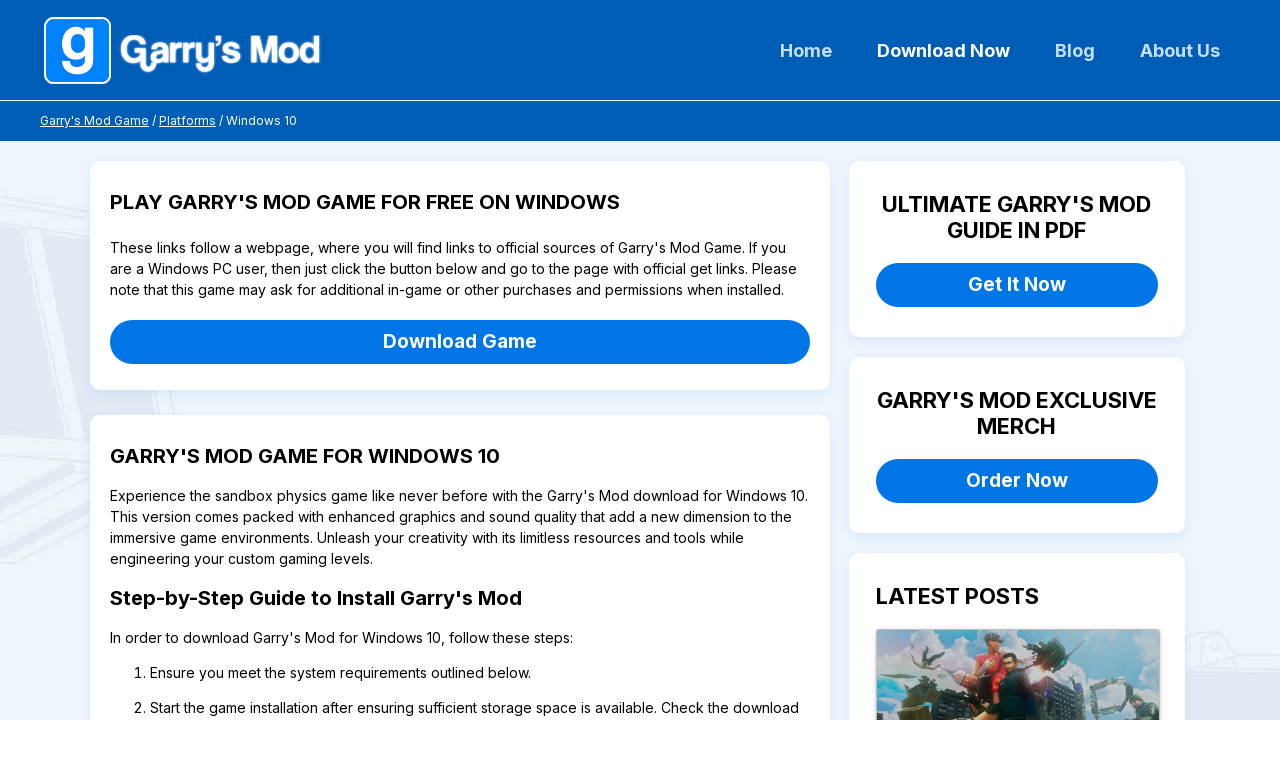

--- FILE ---
content_type: text/html
request_url: https://garrysmodpc.com/platforms/windows-10/
body_size: 5467
content:
<!DOCTYPE html>
<html lang="en-US">
<head>
    <meta charset="UTF-8">
    <meta http-equiv="X-UA-Compatible" content="IE=edge,chrome=1" />
    <script> var dataLayer = window.dataLayer = window.dataLayer || []; </script>
<!-- Google Tag Manager -->
    <script>(function(w,d,s,l,i){w[l]=w[l]||[];w[l].push({'gtm.start':
                new Date().getTime(),event:'gtm.js'});var f=d.getElementsByTagName(s)[0],
            j=d.createElement(s),dl=l!='dataLayer'?'&l='+l:'';j.async=true;j.src=
            'https://www.googletagmanager.com/gtm.js?id='+i+dl;f.parentNode.insertBefore(j,f);
        })(window,document,'script','dataLayer','GTM-MQXPKZP');</script>
    <!-- End Google Tag Manager -->

    <title>Download Garry&#039;s Mod for Windows 10 ⬇️ Install Garry&#039;s Mod Game on Windows 10 for Free</title>
    <meta name="description" content="Here you can find Garry&#039;s Mod game for Windows 10 from official sources, follow our step-by-step guide to install it on your platform, and learn about its top features and system requirements.">
    <meta name="keywords" content="Garry&#039;s Mod for Windows 10">

    <meta name="csrf-token" content="">


    <link rel="canonical" href="https://garrysmodpc.com/platforms/windows-10">
    
            <link rel="preconnect" href="https://fonts.googleapis.com">
<link rel="preconnect" href="https://fonts.gstatic.com" crossorigin>
<link href="https://fonts.googleapis.com/css2?family=Inter:wght@400;700&display=swap" rel="stylesheet">
<style>
#headermenu a {
font-weight: 700;
font-size: 18px !important;
}
#headermenu a:hover {
text-decoration: underline;
}
#headermenu a, #gotonews {
font-family: 'Inter', sans-serif !important;
}
#maincontent, #sidebuttblock, #sidenews, #articleprev {
box-shadow: 0 4px 12px rgba(0,130,255,.1);
}
#articleprevimg img {
border-radius: 10px 0px 0px 0px !important;
}
#sidebutt, #itemdwnld50but, #screenbut {
font-size: 19px !important;
}
#sidebutt:hover, #itemdwnld50but:hover, #screenbut:hover {
box-shadow: 0 5px 10px rgba(0,0,0,.3);
}
#footer a {
font-weight: 700;
}
#scoreline {
background: rgba(255,255,255,.7) !important;
}
#itembody h2 {
font-size: 20px !important;
}
</style>
            <meta name="viewport" content="width=device-width, initial-scale=1">

    <link type="text/css" rel="stylesheet" href="/css-theme/main.css?v=1637909234"/>

            <link href="/images/uploads/2023-07-06/favicon-ufn2a.ico" rel="shortcut icon" type="image/x-icon" />
        
    <meta property="og:type" content="article" />
    <meta property="og:title" content="Download Garry&#039;s Mod for Windows 10 ⬇️ Install Garry&#039;s Mod Game on Windows 10 for Free" />
    <meta property="og:description" content="Here you can find Garry&#039;s Mod game for Windows 10 from official sources, follow our step-by-step guide to install it on your platform, and learn about its top features and system requirements." />
    <meta property="og:url" content="https://garrysmodpc.com/platforms/windows-10" />
    <meta property="og:image" content="https://garrysmodpc.com/images/uploads/2023-07-06/logo-header-iplm9.png" />
    <meta name="viewport" content="width=device-width, initial-scale=1, maximum-scale=1">
    <meta name="robots" content="max-snippet:-1, max-image-preview:large" />
</head>


<body width="100%" border="0" cellspacing="0" cellpadding="0" valign="top" >
<!-- Google Tag Manager (noscript) -->
<noscript><iframe src="https://www.googletagmanager.com/ns.html?id=GTM-MQXPKZP"
                  height="0" width="0" style="display:none;visibility:hidden"></iframe></noscript>
<!-- End Google Tag Manager (noscript) -->

    <style>
    body{
    font-family: 'Inter', sans-serif;;

    }
    #conclusion{
    font-family: 'Inter', sans-serif;;
    }
    #main-header{
    height:766px;
    background: url( '/images/uploads/2021-02-02/among2-header-sRPY0.jpg') no-repeat scroll center top,
    url('/images/uploads/2021-02-02/among2-header-sRPY0.jpg') no-repeat center/100%;
    }
    #mainheaderprobel{
    height:340px;
    }
    #mainheadertblock{
    background-color:rgba(0, 0, 0, 0.5);
    color:#f3f6f4;
    }
    #mainheadertitle{
    color:#76f64b;
    }
    #mainheadbutt{
    width:320px;
    height:100px;
    background:black;
    border:6px solid #cfcfcf;
    border-radius:12px;

    color:#cfcfcf;
    line-height:100px;
    font-size:42px;
    font-weight:bold;
    font-family: "Comic Sans MS", cursive, sans-serif;
    }
    #mainheadbutt:hover{
    background:black;
    border-color:#76f64b;
    color:#76f64b;
    }
    header{
                background:#005db6;
             }
    #headermenu a{
    color:#c5defa;
        font-family: ;
    }
    #headermenu a:hover{
    color:white;
    }
    #headmenusupper a{
    color:white;
        font-family: ;
    }
    #headerline{
    background:white;
    }
    #breads{
    background:#005db6;
    color:white;
    }
    #breads a{
    color:white;
    }
    #breads a:hover{
    color:#c5defa;
    }
    #mainblock{
        background: url('/images/uploads/2023-07-06/bg-3edb0.jpeg') 50% 0;
                }
    #maincontent{
    background:white;
    border:0px solid #cfcfcf;
    border-radius:10px;
    color:black;
    }
    #contentline{
    background:#cfcfcf;
    }
    #itemdescrating{
    color:black;
    }
    #maincontent h1, #maincontent h2, #maincontent h3, #maincontent h4, #article a, #article a:hover{
    color:black;
    }
    #itemtable{
    color:black;
    }
    #article{
    font-family:'Inter', sans-serif;;
    }

    #maincontentdark{
    background:#005db6;
    color:white;
    border:0px solid #cfcfcf;
    border-radius:10px;
    }
    #maincontentdark h3{
    color:white;
    }
    #scorelinebg{
    background:transparent;
    }
    #scoreline{
    background:white;
    }
    #videosleft a, #videosright a{
        color:;
    }
    #sidebutt, #itemdwnld50but, #screenbut{
    color:white;
    background:#0075e6;
    }
    #sidebutt:hover, #itemdwnld50but:hover, #screenbut:hover{
    color:white;
    background:#0082ff;
    }
    #sidebuttblock, #sidenews, #articleprev{
    background:white;
    border:0px solid #cfcfcf;
    border-radius:10px;
    color:black;
    }
    #sidebar h2, #sidebar h3{
    color:black;
    }

    #sideprev{
    color:black;
    }
    #sideprev b, #gotonews, #articleprev b{
    color:black;
    }
    #footer{
    background:white;
    color:black;
    }
    #footer a{
    color:black;
    }
    #footer a:hover{
    color:#0082ff;
    }

    #itemtableline1{
    background:white;
    }
    #itemtableline2{
    background:#eff4f8;
    }
    #dwnldbleft{
        background: url('/images/uploads/2021-02-02/dwnldpic-2-5ObpO.jpg') no-repeat right;
    }
    #dwnldbright{

            background: #fede29;
    }
    #dwnldbtext{
    color:black
    }
    #dwnldbbut{
    width:320px;
    height:100px;
    background:black;
    border:3px solid red;
    border-radius:0px;

    color:white;
    line-height:100px;
    font-size:42px;
    font-weight:bold;
    font-family:Arial;
    }
    #dwnldbbut:hover{
    background:black;
    border-color:#76f64b;
    color:#76f64b;
    }

</style>





    <header>
    <div id="headercenter">
        <a href="/" id="headerlogo">
            <img
                                src="/images/uploads/2023-07-06/logo-header-iplm9.png"
                                alt="Garry&#039;s Mod" />
        </a>
        <div id="headermenu">
            <ul>
                <li><a href="/">Home</a></li>
                <li id="headmenusupper"><a href="/get/latest-version">
                                                    Download Now
                                            </a></li>
                <li><a href="/blog">Blog</a></li>
                <li><a href="/about">About Us</a></li>
            </ul>
        </div>
    </div>
    <div id="headerline"></div>
    <div id="breads">
        <div id="breadscenter">
                            <a href="/">Garry&#039;s Mod Game</a> /
                <a href="/platforms">Platforms</a> / Windows 10
                    </div>
    </div>
</header>




    <div id="mainblock">
        <div id="maincenter">
            <div id="vert20"></div>
            <div id="mainarea">
                                    <!-- DOWNLOAD BLOCK STYLE 1 -->
                    <div id="maincontent">
                        <div id="itembody">
                            <h2>Play Garry&#039;s Mod Game for Free on Windows</h2>
                            <div id="vert20"></div>
                            These links follow a webpage, where you will find links to official sources of Garry&#039;s Mod Game.
                            If you are a Windows PC user, then just click the button below and go to the page with official get links.
                            Please note that this game may ask for additional in-game or other purchases and permissions when installed.
                            <div id="vert20"></div>
                            <a href="/get/latest-version" id="itemdwnld50but" style="width:100%">Download Game</a>
                        </div>
                    </div>

                    <div id="vert25"></div>
                
                <div id="maincontent">
                    <div id="itembody">
                                                    <h2>Garry&#039;s Mod Game for Windows 10</h2>
                        
                        <div>
                            <p>Experience the sandbox physics game like never before with the Garry's Mod download for Windows 10. This version comes packed with enhanced graphics and sound quality that add a new dimension to the immersive game environments. Unleash your creativity with its limitless resources and tools while engineering your custom gaming levels.</p>
<h3>Step-by-Step Guide to Install Garry's Mod</h3>
<p>In order to download Garry's Mod for Windows 10, follow these steps:</p>
<ol>
<li>
<p>Ensure you meet the system requirements outlined below.</p>
</li>
<li>
<p>Start the game installation after ensuring sufficient storage space is available. Check the download settings and specify the location for the game&rsquo;s installation.</p>
</li>
<li>
<p>Follow the prompts of the game installer, accept the agreement, and finalize the game's installation.</p>
</li>
</ol>
<h3>Playing Garry's Mod With Comfort</h3>
<p>After completing the Garry's Mod for Windows 10 download, here are few tips to improve your gaming experience:</p>
<ul>
<li>
<p>Regularly update your graphics drivers to enhance the graphics and gameplay.</p>
</li>
<li>
<p>Manage your computer's power options for maximum performance while playing the game.</p>
</li>
<li>
<p>If your computer uses an NVIDIA graphics card, be sure to use the NVIDIA Control Panel for game-specific settings.</p>
</li>
</ul>
<p>Getting your hands on the Garry's Mod for free download for Windows 10 provides you with the opportunity to explore its stellar gameplay and remarkable flexibility. From crafting funny scenes to designing intricate structures, the game rewards your creativity in novel ways at every turn.</p>
<h3>Garry's Mod System Requirements</h3>
<table style="border-color: #000000; width: 100%; height: auto; margin: 15px auto;" border="1" cellspacing="0" cellpadding="3">
<tbody>
<tr style="height: 13px;">
<th style="height: 13px;">System Element</th>
<th style="height: 13px;">Minimum Requirement</th>
</tr>
<tr style="height: 13.7031px;">
<td style="height: 13.7031px;">Operating System</td>
<td style="height: 13.7031px;">Windows&reg; 10 (64-bit)</td>
</tr>
<tr style="height: 13px;">
<td style="height: 13px;">Processor</td>
<td style="height: 13px;">2.5 GHz Processor or better</td>
</tr>
<tr style="height: 13px;">
<td style="height: 13px;">Memory</td>
<td style="height: 13px;">8 GB RAM</td>
</tr>
<tr style="height: 13px;">
<td style="height: 13px;">Graphics</td>
<td style="height: 13px;">NVIDIA&reg; GeForce&reg; 470 GTX or AMD Radeon&trade; 6870 HD or higher</td>
</tr>
<tr style="height: 13px;">
<td style="height: 13px;">DirectX</td>
<td style="height: 13px;">Version 11</td>
</tr>
<tr style="height: 13px;">
<td style="height: 13px;">Network</td>
<td style="height: 13px;">Broadband Internet connection</td>
</tr>
<tr style="height: 13px;">
<td style="height: 13px;">Storage</td>
<td style="height: 13px;">10 GB available space</td>
</tr>
</tbody>
</table>
<p>Are you excited to dive in? Get Garry's Mod for free for Windows 10 today, and fulfill all your gaming desires in the thrilling world.</p>

                        </div>
                    </div>
                </div>

                <div id="vert25"></div>
                                            <!-- DOWNLOAD BLOCK STYLE 1 -->
                        <div id="maincontent">
                            <div id="itembody">
                                <h2>Play Garry&#039;s Mod Game for Free on Windows</h2>
                                <div id="vert20"></div>
                                These links follow a webpage, where you will find links to official sources of Garry&#039;s Mod Game.
                                If you are a Windows PC user, then just click the button below and go to the page with official get links.
                                Please note that this game may ask for additional in-game or other purchases and permissions when installed.
                                <div id="vert20"></div>
                                <a href="/get/latest-version" id="itemdwnld50but" style="width:100%">Download Game</a>
                            </div>
                        </div>

                        <div id="vert25"></div>
                    
                <div id="vert20"></div>
            </div>

            <div id="sidebar">
        <div id="sidebuttblock">
        <h3>Ultimate Garry&#039;s Mod Guide in PDF</h3>
        <div id="vert20"></div>
        <a href="/download" id="sidebutt">Get It Now</a>
    </div>

    <div id="vert20"></div>

    <div id="sidebuttblock">
        <h3>Garry&#039;s Mod Exclusive Merch</h3>
        <div id="vert20"></div>
        <a href="/services" id="sidebutt">Order Now</a>
    </div>

    <div id="vert20"></div>
            <div id="sidenews">
            <h3>Latest Posts</h3>

            <div id="vert20"></div>
                            <a href="/blog/garrys-mod-game-the-ultimate-guide-on-how-to-install-and-set-it-up" id="sideprev">
                    <img src="/images/uploads/blog/2023-07-06/news-img-1-82y30-rs-wX-282-hX-259.jpg" alt="Garry&#039;s Mod Game: the Ultimate Guide on How to Install and Set It Up" />
                    <b>Garry&#039;s Mod Game: the Ultimate Guide on How to Install and Set It Up</b>
                    <span>Garry's Mod (GMod) is a physics sandbox game that doesn't have any specific objectives. You are free to create your characters, props, and scenarios,...</span>
                    <div id="gotonews">Continue Reading →</div>
                </a>
                <div id="vert20"></div>
                            <a href="/blog/explore-garrys-mod-on-your-chromebook-a-game-review" id="sideprev">
                    <img src="/images/uploads/blog/2023-07-06/news-img-2-2atd9-rs-wX-282-hX-259.jpg" alt="Explore Garry&#039;s Mod on Your Chromebook: A Game Review" />
                    <b>Explore Garry&#039;s Mod on Your Chromebook: A Game Review</b>
                    <span>Garry&rsquo;s Mod, otherwise known as GMod, has been a staple in the gaming world for years. Its signature open-ended gameplay has captivated many, al...</span>
                    <div id="gotonews">Continue Reading →</div>
                </a>
                <div id="vert20"></div>
                            <a href="/blog/discover-a-physical-sandbox-with-unblocked-version-of-garrys-mod" id="sideprev">
                    <img src="/images/uploads/blog/2023-07-06/news-img-3-mdwzc-rs-wX-282-hX-259.jpg" alt="Discover a Physical Sandbox With Unblocked Version of Garry&#039;s Mod" />
                    <b>Discover a Physical Sandbox With Unblocked Version of Garry&#039;s Mod</b>
                    <span>In the diverse universe of video game genres, there's no denying the appeal of sandbox games. After 20 years of reviewing games, one title never cease...</span>
                    <div id="gotonews">Continue Reading →</div>
                </a>
                <div id="vert20"></div>
                            <a href="/blog/explore-the-sandbox-environment-with-the-full-version-of-garrys-mod" id="sideprev">
                    <img src="/images/uploads/blog/2023-07-06/news-img-4-319ri-rs-wX-282-hX-259.jpg" alt="Explore the Sandbox Environment With the Full Version of Garry&#039;s Mod" />
                    <b>Explore the Sandbox Environment With the Full Version of Garry&#039;s Mod</b>
                    <span>Garry's Mod is not your typical game with a predefined storyline or goals. Essentially, it's a sandbox where players are free to manipulate everything...</span>
                    <div id="gotonews">Continue Reading →</div>
                </a>
                <div id="vert20"></div>
            
        </div>

        <div id="vert20"></div>
    </div>

        </div>
    </div>













<div id="footer">
    <div id="footercenter">
        <div id="footerblock">
                        <img

                src="/images/uploads/2023-07-06/logo-footer-w5awd.png"

                alt="Garry&#039;s Mod fansite" />
                        <p>Welcome to our fan website dedicated to Garry's Mod, the ultimate sandbox game! Explore a vibrant community, discover endless possibilities, and unleash your creativity as you build, mod, and play. Join us to connect with fellow enthusiasts, find inspiration, and unlock the full potential of your game experience. Our website is not an official representative or the developer of this game.</p>
        </div>
        <div id="footerblock">
            <ul>
                <li><a href="/">Home</a></li>

                                <li><a href="/blog/news">News</a></li>
                                                <li><a href="/blog/updates">Updates</a></li>
                                                    <li><a href="/platforms">Versions</a></li>
                                                                            <li><a href="/platforms/windows-10">Windows 10</a></li>
                                            <li><a href="/platforms/online">Online</a></li>
                                                </ul>
        </div>
        <div id="footerblock">
            <ul>
                <li><a href="/about">About Us</a></li>
                <li><a href="/contacts">Contacts</a></li>
                <li><a href="#">Advertise</a></li>
                <li><a href="/dmca-policy">DMCA compliance</a></li>
                <li><a href="/privacy">Privacy policy</a></li>
                <li><a href="/terms-use-eula">Terms of use / EULA</a></li>
            </ul>
        </div>

    </div>
    <div id="footerpolicy">
        © 2024 / Garry's Mod FanSite / garrysmodpc.com / No Rights Reserved
    </div>
</div>



<script type="application/ld+json"> {
"@context": "https://schema.org",
"@type": "Organization",
"url": "https://garrysmodpc.com",
"name": "Garry&#039;s Mod",
"logo":"https://garrysmodpc.com/images/uploads/2023-07-06/logo-header-iplm9.png", "email" : "support@garrysmodpc.com",
"address": {
	"@type" : "PostalAddress",
	"addressLocality": "New-York",
	"streetAddress": "Garry&#039;s Mod"
	}
}
</script>


<script defer src="https://static.cloudflareinsights.com/beacon.min.js/vcd15cbe7772f49c399c6a5babf22c1241717689176015" integrity="sha512-ZpsOmlRQV6y907TI0dKBHq9Md29nnaEIPlkf84rnaERnq6zvWvPUqr2ft8M1aS28oN72PdrCzSjY4U6VaAw1EQ==" data-cf-beacon='{"version":"2024.11.0","token":"15deb69227864008827b24009fc912e0","r":1,"server_timing":{"name":{"cfCacheStatus":true,"cfEdge":true,"cfExtPri":true,"cfL4":true,"cfOrigin":true,"cfSpeedBrain":true},"location_startswith":null}}' crossorigin="anonymous"></script>
</body>
</html>



